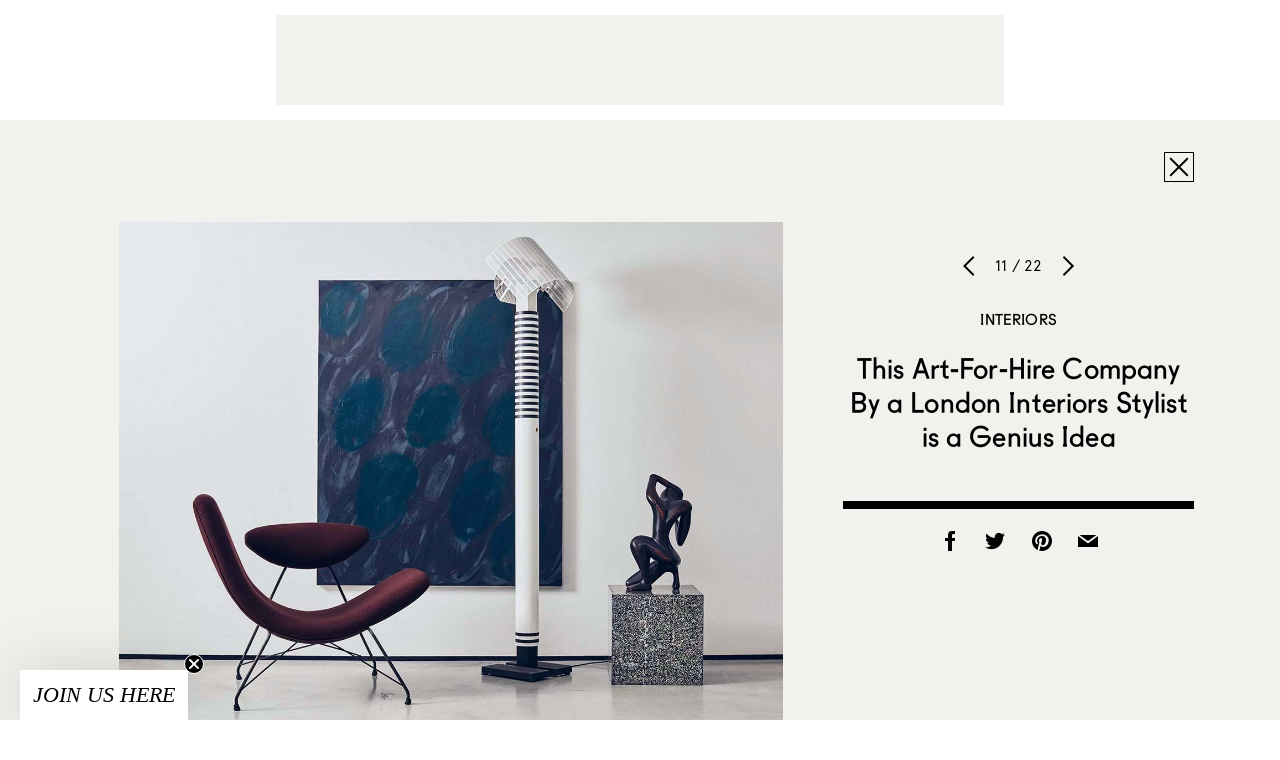

--- FILE ---
content_type: text/html; charset=UTF-8
request_url: https://www.sightunseen.com/2019/07/mah-modern-art-hire-residential-commerical-camille-walala-emily-forgot-naomi-clark/mah_shot_2_layered_final/
body_size: 7766
content:

<!DOCTYPE html>
<!--[if lt IE 7]>      <html lang="en-US" class="no-js lt-ie9 lt-ie8 lt-ie7"> <![endif]-->
<!--[if IE 7]>         <html lang="en-US" class="no-js lt-ie9 lt-ie8"> <![endif]-->
<!--[if IE 8]>         <html lang="en-US" class="no-js lt-ie9"> <![endif]-->
<!--[if gt IE 8]><!--> <html lang="en-US" class="no-js"> <!--<![endif]-->
<head>

  <!-- built by Human ~ human-nyc.com -->

  <meta charset="UTF-8">
  <meta http-equiv="X-UA-Compatible" content="IE=edge,chrome=1">
  <meta name="p:domain_verify" content="6598e152ca54065fd06cfcf280485b99" />
  <meta name="viewport" content="width=device-width, initial-scale=1.0">

  <meta name="verification" content="b963a7454bfc67f3f1fa33b1d38fbd26" />

  <link rel="profile" href="http://gmpg.org/xfn/11">
  <link rel="pingback" href="https://www.sightunseen.com/wordpress/xmlrpc.php">
  <link rel="alternate" type="application/rss+xml" href="https://www.sightunseen.com/feed/" title="Sight Unseen latest posts" />

  <!--<link href="http://webfonts.radimpesko.com/RP-W-5518d846934c2b04af000005.css" rel="stylesheet" type="text/css">-->
  <!--<link href="//webfonts2.radimpesko.com/RP-W-5518d846934c2b04af000005.css" rel="stylesheet" type="text/css" />-->

  <script type="text/javascript">
  /*WebFontConfig = { fontdeck: { id: '54933' } };

  (function() {
    var wf = document.createElement('script');
    wf.src = ('https:' == document.location.protocol ? 'https' : 'http') +
    '://ajax.googleapis.com/ajax/libs/webfont/1/webfont.js';
    wf.type = 'text/javascript';
    wf.async = 'true';
    var s = document.getElementsByTagName('script')[0];
    s.parentNode.insertBefore(wf, s);
  })();*/
  </script>

<!-- Google tag (gtag.js) -->
<script async src="https://www.googletagmanager.com/gtag/js?id=G-0KH06BF1ZF"></script>
<script>
  window.dataLayer = window.dataLayer || [];
  function gtag(){dataLayer.push(arguments);}
  gtag('js', new Date());

  gtag('config', 'G-0KH06BF1ZF');
</script>



  <!-- <script type='text/javascript'>
  (function() {
    var useSSL = 'https:' == document.location.protocol;
    var src = (useSSL ? 'https:' : 'http:') +
        '//www.googletagservices.com/tag/js/gpt.js';
    document.write('<scr' + 'ipt src="' + src + '"></scr' + 'ipt>');
  })();
</script> -->

<!-- <script type='text/javascript'>
  googletag.cmd.push(function() {
    googletag.defineSlot('/10978046/Squarish-Ad-Two', [300, 250], 'div-gpt-ad-1444948201681-0').addService(googletag.pubads());



    window.page_two_ad = googletag.defineSlot('/10978046/Squarish-Ad-Feed', [300, 250], 'div-gpt-ad-1444948201681-1').addService(googletag.pubads());

    googletag.defineSlot('/10978046/under-article', [728, 90], 'div-gpt-ad-1444948201681-2').addService(googletag.pubads());
    googletag.defineSlot('/10978046/Squarish-Ad', [300, 250], 'div-gpt-ad-1445280157799-0').addService(googletag.pubads());
    googletag.defineSlot('/10978046/Default', [728, 90], 'div-gpt-ad-1444948201681-4').addService(googletag.pubads());
    googletag.pubads().enableSingleRequest();
    googletag.pubads().collapseEmptyDivs();
    googletag.pubads().enableSyncRendering();
    googletag.enableServices();
  });
</script> -->
  <script>(function(html){html.className = html.className.replace(/\bno-js\b/,'js')})(document.documentElement);</script>
<meta name='robots' content='index, follow, max-image-preview:large, max-snippet:-1, max-video-preview:-1' />
	<style>img:is([sizes="auto" i], [sizes^="auto," i]) { contain-intrinsic-size: 3000px 1500px }</style>
	
	<!-- This site is optimized with the Yoast SEO plugin v25.3 - https://yoast.com/wordpress/plugins/seo/ -->
	<title>MAH_Shot_2_Layered_Final - Sight Unseen</title>
	<link rel="canonical" href="https://www.sightunseen.com/2019/07/mah-modern-art-hire-residential-commerical-camille-walala-emily-forgot-naomi-clark/mah_shot_2_layered_final/" />
	<meta property="og:locale" content="en_US" />
	<meta property="og:type" content="article" />
	<meta property="og:title" content="MAH_Shot_2_Layered_Final - Sight Unseen" />
	<meta property="og:url" content="https://www.sightunseen.com/2019/07/mah-modern-art-hire-residential-commerical-camille-walala-emily-forgot-naomi-clark/mah_shot_2_layered_final/" />
	<meta property="og:site_name" content="Sight Unseen" />
	<meta property="article:publisher" content="https://www.facebook.com/Sight-Unseen-138625900943/?ref=bookmarks" />
	<meta property="article:modified_time" content="2019-07-02T19:30:19+00:00" />
	<meta property="og:image" content="https://www.sightunseen.com/2019/07/mah-modern-art-hire-residential-commerical-camille-walala-emily-forgot-naomi-clark/mah_shot_2_layered_final" />
	<meta property="og:image:width" content="1200" />
	<meta property="og:image:height" content="900" />
	<meta property="og:image:type" content="image/jpeg" />
	<meta name="twitter:card" content="summary_large_image" />
	<meta name="twitter:site" content="@sight_unseen" />
	<script type="application/ld+json" class="yoast-schema-graph">{"@context":"https://schema.org","@graph":[{"@type":"WebPage","@id":"https://www.sightunseen.com/2019/07/mah-modern-art-hire-residential-commerical-camille-walala-emily-forgot-naomi-clark/mah_shot_2_layered_final/","url":"https://www.sightunseen.com/2019/07/mah-modern-art-hire-residential-commerical-camille-walala-emily-forgot-naomi-clark/mah_shot_2_layered_final/","name":"MAH_Shot_2_Layered_Final - Sight Unseen","isPartOf":{"@id":"https://www.sightunseen.com/#website"},"primaryImageOfPage":{"@id":"https://www.sightunseen.com/2019/07/mah-modern-art-hire-residential-commerical-camille-walala-emily-forgot-naomi-clark/mah_shot_2_layered_final/#primaryimage"},"image":{"@id":"https://www.sightunseen.com/2019/07/mah-modern-art-hire-residential-commerical-camille-walala-emily-forgot-naomi-clark/mah_shot_2_layered_final/#primaryimage"},"thumbnailUrl":"https://www.sightunseen.com/wordpress/wp-content/uploads/2019/07/MAH_Shot_2_Layered_Final.jpg","datePublished":"2019-07-02T19:22:39+00:00","dateModified":"2019-07-02T19:30:19+00:00","breadcrumb":{"@id":"https://www.sightunseen.com/2019/07/mah-modern-art-hire-residential-commerical-camille-walala-emily-forgot-naomi-clark/mah_shot_2_layered_final/#breadcrumb"},"inLanguage":"en-US","potentialAction":[{"@type":"ReadAction","target":["https://www.sightunseen.com/2019/07/mah-modern-art-hire-residential-commerical-camille-walala-emily-forgot-naomi-clark/mah_shot_2_layered_final/"]}]},{"@type":"ImageObject","inLanguage":"en-US","@id":"https://www.sightunseen.com/2019/07/mah-modern-art-hire-residential-commerical-camille-walala-emily-forgot-naomi-clark/mah_shot_2_layered_final/#primaryimage","url":"https://www.sightunseen.com/wordpress/wp-content/uploads/2019/07/MAH_Shot_2_Layered_Final.jpg","contentUrl":"https://www.sightunseen.com/wordpress/wp-content/uploads/2019/07/MAH_Shot_2_Layered_Final.jpg","width":1200,"height":900},{"@type":"BreadcrumbList","@id":"https://www.sightunseen.com/2019/07/mah-modern-art-hire-residential-commerical-camille-walala-emily-forgot-naomi-clark/mah_shot_2_layered_final/#breadcrumb","itemListElement":[{"@type":"ListItem","position":1,"name":"Home","item":"https://www.sightunseen.com/"},{"@type":"ListItem","position":2,"name":"This Art-For-Hire Company By a London Interiors Stylist is a Genius Idea","item":"https://www.sightunseen.com/2019/07/mah-modern-art-hire-residential-commerical-camille-walala-emily-forgot-naomi-clark/"},{"@type":"ListItem","position":3,"name":"MAH_Shot_2_Layered_Final"}]},{"@type":"WebSite","@id":"https://www.sightunseen.com/#website","url":"https://www.sightunseen.com/","name":"Sight Unseen","description":"","potentialAction":[{"@type":"SearchAction","target":{"@type":"EntryPoint","urlTemplate":"https://www.sightunseen.com/?s={search_term_string}"},"query-input":{"@type":"PropertyValueSpecification","valueRequired":true,"valueName":"search_term_string"}}],"inLanguage":"en-US"}]}</script>
	<!-- / Yoast SEO plugin. -->


<link rel='dns-prefetch' href='//www.sightunseen.com' />
<link rel='dns-prefetch' href='//fonts.googleapis.com' />
<script type="text/javascript">
/* <![CDATA[ */
window._wpemojiSettings = {"baseUrl":"https:\/\/s.w.org\/images\/core\/emoji\/16.0.1\/72x72\/","ext":".png","svgUrl":"https:\/\/s.w.org\/images\/core\/emoji\/16.0.1\/svg\/","svgExt":".svg","source":{"concatemoji":"https:\/\/www.sightunseen.com\/wordpress\/wp-includes\/js\/wp-emoji-release.min.js?ver=6.8.3"}};
/*! This file is auto-generated */
!function(s,n){var o,i,e;function c(e){try{var t={supportTests:e,timestamp:(new Date).valueOf()};sessionStorage.setItem(o,JSON.stringify(t))}catch(e){}}function p(e,t,n){e.clearRect(0,0,e.canvas.width,e.canvas.height),e.fillText(t,0,0);var t=new Uint32Array(e.getImageData(0,0,e.canvas.width,e.canvas.height).data),a=(e.clearRect(0,0,e.canvas.width,e.canvas.height),e.fillText(n,0,0),new Uint32Array(e.getImageData(0,0,e.canvas.width,e.canvas.height).data));return t.every(function(e,t){return e===a[t]})}function u(e,t){e.clearRect(0,0,e.canvas.width,e.canvas.height),e.fillText(t,0,0);for(var n=e.getImageData(16,16,1,1),a=0;a<n.data.length;a++)if(0!==n.data[a])return!1;return!0}function f(e,t,n,a){switch(t){case"flag":return n(e,"\ud83c\udff3\ufe0f\u200d\u26a7\ufe0f","\ud83c\udff3\ufe0f\u200b\u26a7\ufe0f")?!1:!n(e,"\ud83c\udde8\ud83c\uddf6","\ud83c\udde8\u200b\ud83c\uddf6")&&!n(e,"\ud83c\udff4\udb40\udc67\udb40\udc62\udb40\udc65\udb40\udc6e\udb40\udc67\udb40\udc7f","\ud83c\udff4\u200b\udb40\udc67\u200b\udb40\udc62\u200b\udb40\udc65\u200b\udb40\udc6e\u200b\udb40\udc67\u200b\udb40\udc7f");case"emoji":return!a(e,"\ud83e\udedf")}return!1}function g(e,t,n,a){var r="undefined"!=typeof WorkerGlobalScope&&self instanceof WorkerGlobalScope?new OffscreenCanvas(300,150):s.createElement("canvas"),o=r.getContext("2d",{willReadFrequently:!0}),i=(o.textBaseline="top",o.font="600 32px Arial",{});return e.forEach(function(e){i[e]=t(o,e,n,a)}),i}function t(e){var t=s.createElement("script");t.src=e,t.defer=!0,s.head.appendChild(t)}"undefined"!=typeof Promise&&(o="wpEmojiSettingsSupports",i=["flag","emoji"],n.supports={everything:!0,everythingExceptFlag:!0},e=new Promise(function(e){s.addEventListener("DOMContentLoaded",e,{once:!0})}),new Promise(function(t){var n=function(){try{var e=JSON.parse(sessionStorage.getItem(o));if("object"==typeof e&&"number"==typeof e.timestamp&&(new Date).valueOf()<e.timestamp+604800&&"object"==typeof e.supportTests)return e.supportTests}catch(e){}return null}();if(!n){if("undefined"!=typeof Worker&&"undefined"!=typeof OffscreenCanvas&&"undefined"!=typeof URL&&URL.createObjectURL&&"undefined"!=typeof Blob)try{var e="postMessage("+g.toString()+"("+[JSON.stringify(i),f.toString(),p.toString(),u.toString()].join(",")+"));",a=new Blob([e],{type:"text/javascript"}),r=new Worker(URL.createObjectURL(a),{name:"wpTestEmojiSupports"});return void(r.onmessage=function(e){c(n=e.data),r.terminate(),t(n)})}catch(e){}c(n=g(i,f,p,u))}t(n)}).then(function(e){for(var t in e)n.supports[t]=e[t],n.supports.everything=n.supports.everything&&n.supports[t],"flag"!==t&&(n.supports.everythingExceptFlag=n.supports.everythingExceptFlag&&n.supports[t]);n.supports.everythingExceptFlag=n.supports.everythingExceptFlag&&!n.supports.flag,n.DOMReady=!1,n.readyCallback=function(){n.DOMReady=!0}}).then(function(){return e}).then(function(){var e;n.supports.everything||(n.readyCallback(),(e=n.source||{}).concatemoji?t(e.concatemoji):e.wpemoji&&e.twemoji&&(t(e.twemoji),t(e.wpemoji)))}))}((window,document),window._wpemojiSettings);
/* ]]> */
</script>
<link rel='stylesheet' id='mp-theme-css' href='https://www.sightunseen.com/wordpress/wp-content/plugins/memberpress/css/ui/theme.css?ver=1.12.2' type='text/css' media='all' />
<style id='wp-emoji-styles-inline-css' type='text/css'>

	img.wp-smiley, img.emoji {
		display: inline !important;
		border: none !important;
		box-shadow: none !important;
		height: 1em !important;
		width: 1em !important;
		margin: 0 0.07em !important;
		vertical-align: -0.1em !important;
		background: none !important;
		padding: 0 !important;
	}
</style>
<style id='pdfemb-pdf-embedder-viewer-style-inline-css' type='text/css'>
.wp-block-pdfemb-pdf-embedder-viewer{max-width:none}

</style>
<link rel='stylesheet' id='wp-job-manager-job-listings-css' href='https://www.sightunseen.com/wordpress/wp-content/plugins/wp-job-manager/assets/dist/css/job-listings.css?ver=598383a28ac5f9f156e4' type='text/css' media='all' />
<link rel='stylesheet' id='twentyfifteen-fonts-css' href='//fonts.googleapis.com/css?family=Noto+Sans%3A400italic%2C700italic%2C400%2C700%7CNoto+Serif%3A400italic%2C700italic%2C400%2C700%7CInconsolata%3A400%2C700&#038;subset=latin%2Clatin-ext' type='text/css' media='all' />
<link rel='stylesheet' id='genericons-css' href='https://www.sightunseen.com/wordpress/wp-content/themes/sightunseen-wp-theme/genericons/genericons.css?ver=3.2' type='text/css' media='all' />
<link rel='stylesheet' id='twentyfifteen-style-css' href='https://www.sightunseen.com/wordpress/wp-content/themes/sightunseen-wp-theme/style.css?ver=1765489347' type='text/css' media='' />
<style id='twentyfifteen-style-inline-css' type='text/css'>

      .post-navigation .nav-previous { background-image: url(https://www.sightunseen.com/wordpress/wp-content/uploads/2019/07/M.A.H_5908_Opener.jpg); }
      .post-navigation .nav-previous .post-title, .post-navigation .nav-previous a:hover .post-title, .post-navigation .nav-previous .meta-nav { color: #fff; }
      .post-navigation .nav-previous a:before { background-color: rgba(0, 0, 0, 0.4); }
    
</style>
<link rel='stylesheet' id='sightunseen-main-2-css-css' href='https://www.sightunseen.com/wordpress/wp-content/themes/sightunseen-wp-theme/css/main-2.css?ver=1756933668' type='text/css' media='all' />
<script type="text/javascript" src="https://www.sightunseen.com/wordpress/wp-includes/js/jquery/jquery.min.js?ver=3.7.1" id="jquery-core-js"></script>
<script type="text/javascript" src="https://www.sightunseen.com/wordpress/wp-includes/js/jquery/jquery-migrate.min.js?ver=3.4.1" id="jquery-migrate-js"></script>
<script type="text/javascript" src="https://www.sightunseen.com/wordpress/wp-content/themes/sightunseen-wp-theme/js/keyboard-image-navigation.js?ver=20141010" id="twentyfifteen-keyboard-image-navigation-js"></script>
<script type="text/javascript" src="https://www.sightunseen.com/wordpress/wp-content/themes/sightunseen-wp-theme/js/plugins/pdk.js?ver=1.0.0" id="pdk-js"></script>
<script type="text/javascript" src="https://www.sightunseen.com/wordpress/wp-content/themes/sightunseen-wp-theme/js/post.js?ver=6.8.3" id="post-js"></script>
<link rel="https://api.w.org/" href="https://www.sightunseen.com/wp-json/" /><link rel="alternate" title="JSON" type="application/json" href="https://www.sightunseen.com/wp-json/wp/v2/media/90529" /><link rel='shortlink' href='https://www.sightunseen.com/?p=90529' />
<link rel="alternate" title="oEmbed (JSON)" type="application/json+oembed" href="https://www.sightunseen.com/wp-json/oembed/1.0/embed?url=https%3A%2F%2Fwww.sightunseen.com%2F2019%2F07%2Fmah-modern-art-hire-residential-commerical-camille-walala-emily-forgot-naomi-clark%2Fmah_shot_2_layered_final%2F" />
<link rel="alternate" title="oEmbed (XML)" type="text/xml+oembed" href="https://www.sightunseen.com/wp-json/oembed/1.0/embed?url=https%3A%2F%2Fwww.sightunseen.com%2F2019%2F07%2Fmah-modern-art-hire-residential-commerical-camille-walala-emily-forgot-naomi-clark%2Fmah_shot_2_layered_final%2F&#038;format=xml" />
<link rel="icon" href="https://www.sightunseen.com/wordpress/wp-content/uploads/2025/07/cropped-SUlogoTWITTER-32x32.jpg" sizes="32x32" />
<link rel="icon" href="https://www.sightunseen.com/wordpress/wp-content/uploads/2025/07/cropped-SUlogoTWITTER-192x192.jpg" sizes="192x192" />
<link rel="apple-touch-icon" href="https://www.sightunseen.com/wordpress/wp-content/uploads/2025/07/cropped-SUlogoTWITTER-180x180.jpg" />
<meta name="msapplication-TileImage" content="https://www.sightunseen.com/wordpress/wp-content/uploads/2025/07/cropped-SUlogoTWITTER-270x270.jpg" />

	<!-- 756501E2-68FC-441D-89EC-078689F688CE -->

</head>

<body class="attachment wp-singular attachment-template-default single single-attachment postid-90529 attachmentid-90529 attachment-jpeg wp-theme-sightunseen-wp-theme sight-unseen-2015">
  <!--[if lt IE 9]>
    <p class="chromeframe">You are using an <strong>outdated</strong> browser. Please <a href="http://browsehappy.com/">upgrade your browser</a> or <a href="http://www.google.com/chromeframe/?redirect=true">activate Google Chrome Frame</a> to improve your experience.</p>
  <![endif]-->

  <!-- <div id="body-mask" class="body-mask"></div> -->

  <header class="header">
    <div class="header__partner">
      <div class="partner partner--wide">
        <div class="adunit" data-adunit="Default" data-dimensions="728x90"></div>
      </div>
    </div>

    <form class="mobile-search input-search" action="/">
      <input type="search" name="s" id="mobile-search" placeholder="Enter Search">
    </form>

    <nav class="header__nav">
      <a  href="/" class="header__logo">
        <img class="su-logo--big" src="https://www.sightunseen.com/wordpress/wp-content/themes/sightunseen-wp-theme/images/su-logo--big.svg" alt="Sight Unseen">
      </a>
      <div class="nav__side nav__side--left">
        <a id="mobile-nav-trigger" class="nav-icon mobile-nav-trigger show-on-tablet">
          <span class="menu-button"></span>
        </a>
		<!-- NEW: left list -->
		<ul class="nav__list nav__list--left">
			<li class="has-subnav">
				<a href="/archive/">Explore the Archive</a>
				<ul class="subnav">
					<li><a href="/category/departments/interiors-departments/">Spaces</a></li>
					<li><a href="/tag/objects/">Objects</a></li>
					<li><a href="/category/departments/up-and-coming/">People</a></li>
					<li><a href="/category/departments/travel-guide-departments/">Travel</a></li>
					<li><a href="/category/departments/excerpt-exhibition/">Exhibitions</a></li>
					<li><a href="/category/departments/current-obsession/">Trends</a></li>
					<li><a href="/category/departments/fair-report-departments/">Fair Coverage</a></li>
					<li><a href="/americandesignhotlist/">American Design Hot List</a></li>
					<li><a href="/library/">Library</a></li>
				</ul>
			</li>

			<li class="has-subnav">
				<a href="/jobs/">Job Board</a>
				<ul class="subnav">
					<li><a href="/jobs/">Find a Job</a></li>
					<li><a href="/post-a-job/">Post a Job</a></li>
				</ul>
			</li>

			<li><a href="/category/su-projects/">Our Services</a></li>
		</ul>
      </div>
      <div class="nav__side nav__side--right">
		<!-- NEW: right list -->
		<ul class="nav__list nav__list--right">
			<li><a href="https://shop.sightunseen.com/collections/su-books">SU Books</a></li>
			<li><a href="https://shop.sightunseen.com/">Shop the Collection</a></li>
		</ul>
        <label for="mobile-search" id="mobile-search-trigger" class="nav-icon mobile-search-trigger show-on-tablet"><i class="icon-search"></i></label>
        <a href="/account/" id="nav-account" class="nav-icon nav-cart"><i class="genericon-user"style="font-family: 'Genericons';font-style: normal;font-size: 40px;"></i></a>
        <!--<a href="https://shop.sightunseen.com/cart" id="nav-bag" class="nav-icon nav-cart"><i class="icon-bag"></i></a>-->
      </div>
    </nav>

  </header>

  <div id="content" class="content">
    <nav id="mobile-nav" class="mobile-nav">
      <ul>
        <li><a href="javascript:void(0)" id="mobile-depts-trigger">Explore the Archive</a></li>
        <li>
          <div class="departments--mobile">
            <ul>
				<li><a href="/category/departments/interiors-departments/">Spaces</a></li>
				<li><a href="/tag/objects/">Objects</a></li>
				<li><a href="/category/departments/up-and-coming/">People</a></li>
				<li><a href="/category/departments/travel-guide-departments/">Travel</a></li>
				<li><a href="/category/departments/excerpt-exhibition/">Exhibitions</a></li>
				<li><a href="/category/departments/current-obsession/">Trends</a></li>
				<li><a href="/category/departments/fair-report-departments/">Fair Coverage</a></li>
				<li><a href="/americandesignhotlist/">American Design Hot List</a></li>
				<li><a href="/library/">Library</a></li>
            </ul>
          </div>
        </li>
		<li><a href="/jobs/">Job Board - Find a Job</a></li>
		<li><a href="/post-a-job/">Job Board - Post a Job</a></li>
        <li><a href="/category/su-projects/">Our Services</a></li>
        <li><a href="https://shop.sightunseen.com/collections/su-books">SU Books</a></li>
        <li><a href="https://shop.sightunseen.com/">Shop the Collection</a></li>
      </ul>
    </nav>

<div id="primary" class="content-area">
	<main id="main" class="site-main" role="main">

		
			<article id="post-90529" class="post-90529 attachment type-attachment status-inherit hentry">
        <div class="container">
          <div class="viewer-close-button text-right">
            <a class="button-ui icon-close" href="https://www.sightunseen.com/2019/07/mah-modern-art-hire-residential-commerical-camille-walala-emily-forgot-naomi-clark/"></a>
          </div>
          <div class="viewer-image">
            <img width="660" height="495" src="https://www.sightunseen.com/wordpress/wp-content/uploads/2019/07/MAH_Shot_2_Layered_Final.jpg" class="attachment-large size-large" alt="" decoding="async" fetchpriority="high" />          </div>
          <div class="viewer-info text-center">
            <div class="viewer-ui">
              <a class="slick-prev" href="https://www.sightunseen.com/2019/07/mah-modern-art-hire-residential-commerical-camille-walala-emily-forgot-naomi-clark/mah_shot_4_layered_final/"></a>
              <h6>11 / 22</h6>
              <a class="slick-next" href="https://www.sightunseen.com/2019/07/mah-modern-art-hire-residential-commerical-camille-walala-emily-forgot-naomi-clark/mah_shot_6_layered_final-copy/"></a>
            </div>
            <div class="viewer-titles">
              <h3 class="post-category">
                <a href="https://www.sightunseen.com/category/departments/interiors-departments/">
                  Interiors                </a>
              </h3>
              <h2 class="post-title"><a href="https://www.sightunseen.com/2019/07/mah-modern-art-hire-residential-commerical-camille-walala-emily-forgot-naomi-clark/">This Art-For-Hire Company By a London Interiors Stylist is a Genius Idea</a></h2>
            </div>
            <p></p>
            <div class="share-buttons">
              <a class="facebook" href="http://www.facebook.com/sharer/sharer.php?u=https://www.sightunseen.com/2019/07/mah-modern-art-hire-residential-commerical-camille-walala-emily-forgot-naomi-clark/mah_shot_2_layered_final/" onclick="window.open('http://www.facebook.com/sharer/sharer.php?u=https://www.sightunseen.com/2019/07/mah-modern-art-hire-residential-commerical-camille-walala-emily-forgot-naomi-clark/mah_shot_2_layered_final/', 'newwindow', 'width=650, height=382'); return false;"><i class="icon-facebook"></i></a>
              <a class="twitter" href="http://twitter.com/intent/tweet?text=MAH_Shot_2_Layered_Final&amp;url=https://www.sightunseen.com/2019/07/mah-modern-art-hire-residential-commerical-camille-walala-emily-forgot-naomi-clark/mah_shot_2_layered_final/" onclick="window.open('http://twitter.com/intent/tweet?text=MAH_Shot_2_Layered_Final&amp;url=https://www.sightunseen.com/2019/07/mah-modern-art-hire-residential-commerical-camille-walala-emily-forgot-naomi-clark/mah_shot_2_layered_final/', 'newwindow', 'width=650, height=382'); return false;"><i class="icon-twitter"></i></a>
              <a class="pinterest" href='javascript:void((function()%7Bvar%20e=document.createElement(&apos;script&apos;);e.setAttribute(&apos;type&apos;,&apos;text/javascript&apos;);e.setAttribute(&apos;charset&apos;,&apos;UTF-8&apos;);e.setAttribute(&apos;src&apos;,&apos;http://assets.pinterest.com/js/pinmarklet.js?r=&apos;+Math.random()*99999999);document.body.appendChild(e)%7D)());'><i class="icon-pinterest"></i></a>
              <a class="email" href="mailto:?subject=Sight Unseen: MAH_Shot_2_Layered_Final&amp;body=https://www.sightunseen.com/2019/07/mah-modern-art-hire-residential-commerical-camille-walala-emily-forgot-naomi-clark/mah_shot_2_layered_final/"><i class="icon-mail-fill"></i></a>
            </div>
          </div>
        </div>
			</article>

		
	</main>
</div>

</div><!-- end #content -->

<div class="container container--pad">
  <footer class="site-footer">

    <div class="show-on-phone-wide">
      <p><a href="/sight-unseen-newsletter-signup/"><span class="icon-mail"></span> Subscribe to Sight Unseen’s Weekly Newsletter</a></p>
    </div>

    <!-- <form class="show-on-phone-wide" action="//sightunseen.us1.list-manage.com/subscribe/post?u=79d173f7c75d0a546383558a1&amp;id=066884279b" method="post" target="_blank" novalidate>
      <div class="input-newsletter">
        <label for="mobile_subscribe" class="icon-mail"></label>
        <input type="text" value="" placeholder="Subscribe to Sight Unseen’s Weekly Digest" name="EMAIL" class="required email" id="mobile_subscribe">
        <input type="hidden" name="b_79d173f7c75d0a546383558a1_066884279b" tabindex="-1" value="">
      </div>
    </form> -->

    <div class="site-footer__links"><ul id="menu-footer-links" class="menu-footer-links h4"><li id="menu-item-46718" class="menu-item menu-item-type-post_type menu-item-object-page menu-item-46718"><a href="https://www.sightunseen.com/about-us/">About Us</a></li>
<li id="menu-item-46719" class="menu-item menu-item-type-post_type menu-item-object-page menu-item-46719"><a href="https://www.sightunseen.com/advertise-with-us/">Advertise</a></li>
<li id="menu-item-46722" class="menu-item menu-item-type-post_type menu-item-object-page menu-item-46722"><a href="https://www.sightunseen.com/submissions/">Submissions</a></li>
<li id="menu-item-46723" class="menu-item menu-item-type-post_type menu-item-object-page menu-item-46723"><a href="https://www.sightunseen.com/privacy-policy/">Privacy Policy</a></li>
<li id="menu-item-48491" class="menu-item menu-item-type-post_type menu-item-object-page menu-item-48491"><a href="https://www.sightunseen.com/shop-faq/">Shop FAQ</a></li>
<li id="menu-item-144031" class="menu-item menu-item-type-post_type menu-item-object-page menu-item-144031"><a href="https://www.sightunseen.com/sight-unseen-newsletter-signup/">Newsletter</a></li>
</ul></div>
    <div class="site-footer__social">
      <a class="instagram" target="_blank" href="https://instagram.com/_sightunseen_/"><i class="icon-instagram"></i></a>
      <a class="facebook" target="_blank" href="https://www.facebook.com/pages/Sight-Unseen/138625900943"><i class="icon-facebook"></i></a>
      <a class="pinterest" target="_blank" href="https://www.pinterest.com/sightunseen/"><i class="icon-pinterest"></i></a>
          </div>
  </footer>
</div>

<div class="dock" style="display: none !important;">
  <form class="dock__form dock__search input-search" action="/">
    <input type="text" id="desktop_search" name="s" pattern=".{2,}" required title="Please enter two or more characters." placeholder="Enter Search">
    <label for="desktop_search" class="icon-search"></label>
  </form>

  <form class="dock__form dock__email" id="dock__email" action="//sightunseen.us1.list-manage.com/subscribe/post?u=79d173f7c75d0a546383558a1&amp;id=066884279b" method="post" target="_blank" novalidate>
    <input type="email" value="" placeholder="Subscribe to Sight Unseen’s Weekly Digest" name="EMAIL" class="required email" id="desktop_subscribe">
    <a href="/subscribe" class="icon-mail"></a>
    <!-- <label for="desktop_subscribe" class="icon-mail"></label> -->
    <input type="hidden" name="b_79d173f7c75d0a546383558a1_066884279b" tabindex="-1" value="">
  </form>


  <!-- Begin MailChimp Signup Form -->
  <!-- <form class="dock__form dock__email" action="//sightunseen.us1.list-manage.com/subscribe/post?u=79d173f7c75d0a546383558a1&amp;id=066884279b" method="post" target="_blank" novalidate> -->
    <!-- <label for="desktop_subscribe">Email Address </label> -->
    <!-- <input type="email" value="" placeholder="Subscribe to Sight Unseen’s Weekly Digest" name="EMAIL" class="required email" id="desktop_subscribe"> -->
    <!-- <input type="hidden" name="b_79d173f7c75d0a546383558a1_066884279b" tabindex="-1" value=""> -->
  <!-- <input type="submit" value="Subscribe" name="subscribe" id="mc-embedded-subscribe" class="button"> -->
  <!-- </form> -->

  <!--End mc_embed_signup-->

</div>

<script>
adroll_adv_id = "3IUMFJKJCBHVZINZKFNTA3";
adroll_pix_id = "4K6MFILJMJFNHGZ5TJWGB6";
(function () {
var oldonload = window.onload;
window.onload = function(){
   __adroll_loaded=true;
   var scr = document.createElement("script");
   var host = (("https:" == document.location.protocol) ? "https://s.adroll.com" : "http://a.adroll.com");
   scr.setAttribute('async', 'true');
   scr.type = "text/javascript";
   scr.src = host + "/j/roundtrip.js";
   ((document.getElementsByTagName('head') || [null])[0] ||
    document.getElementsByTagName('script')[0].parentNode).appendChild(scr);
   if(oldonload){oldonload()}};
}());
</script>

<div class="wp-scripts">
  <script type="speculationrules">
{"prefetch":[{"source":"document","where":{"and":[{"href_matches":"\/*"},{"not":{"href_matches":["\/wordpress\/wp-*.php","\/wordpress\/wp-admin\/*","\/wordpress\/wp-content\/uploads\/*","\/wordpress\/wp-content\/*","\/wordpress\/wp-content\/plugins\/*","\/wordpress\/wp-content\/themes\/sightunseen-wp-theme\/*","\/*\\?(.+)"]}},{"not":{"selector_matches":"a[rel~=\"nofollow\"]"}},{"not":{"selector_matches":".no-prefetch, .no-prefetch a"}}]},"eagerness":"conservative"}]}
</script>
<script type="text/javascript" src="//s.skimresources.com/js/74606X1524534.skimlinks.js"></script>
<script type="text/javascript" id="twentyfifteen-script-js-extra">
/* <![CDATA[ */
var screenReaderText = {"expand":"<span class=\"screen-reader-text\">expand child menu<\/span>","collapse":"<span class=\"screen-reader-text\">collapse child menu<\/span>"};
/* ]]> */
</script>
<script type="text/javascript" src="https://www.sightunseen.com/wordpress/wp-content/themes/sightunseen-wp-theme/js/functions.js?ver=20150330" id="twentyfifteen-script-js"></script>
<script type="text/javascript" src="https://www.sightunseen.com/wordpress/wp-content/themes/sightunseen-wp-theme/js/plugins/modernizr.js?ver=1.0.0" id="modernizr-js"></script>
<script type="text/javascript" src="https://www.sightunseen.com/wordpress/wp-content/themes/sightunseen-wp-theme/js/plugins/router.js?ver=1.0.0" id="router-js"></script>
<script type="text/javascript" src="https://www.sightunseen.com/wordpress/wp-includes/js/imagesloaded.min.js?ver=5.0.0" id="imagesloaded-js"></script>
<script type="text/javascript" src="https://www.sightunseen.com/wordpress/wp-includes/js/masonry.min.js?ver=4.2.2" id="masonry-js"></script>
<script type="text/javascript" src="https://www.sightunseen.com/wordpress/wp-content/themes/sightunseen-wp-theme/js/plugins/slick.js?ver=1.0.0" id="slick-js"></script>
<script type="text/javascript" src="https://www.sightunseen.com/wordpress/wp-content/themes/sightunseen-wp-theme/js/plugins/magicrows.js?ver=1.0.0" id="magicrows-js"></script>
<script type="text/javascript" src="https://www.sightunseen.com/wordpress/wp-content/themes/sightunseen-wp-theme/js/plugins/jquery.dfp.js?ver=1.0.0" id="dfp-js"></script>
<script type="text/javascript" src="https://www.sightunseen.com/wordpress/wp-content/themes/sightunseen-wp-theme/js/plugins/jquery.cookie.js?ver=1.0.0" id="js-cookie-js"></script>
<script type="text/javascript" src="https://www.sightunseen.com/wordpress/wp-content/themes/sightunseen-wp-theme/js/layout.js?ver=1.0.0" id="layout-js"></script>
<script type="text/javascript" src="https://www.sightunseen.com/wordpress/wp-content/themes/sightunseen-wp-theme/js/posts.js?ver=1.0.0" id="posts-js"></script>
<script type="text/javascript" src="https://www.sightunseen.com/wordpress/wp-content/themes/sightunseen-wp-theme/js/shop.js?ver=1.0.0" id="shop-js"></script>
<script type="text/javascript" src="https://www.sightunseen.com/wordpress/wp-content/themes/sightunseen-wp-theme/js/checkout.js?ver=1.0.0" id="checkout-js"></script>
<script type="text/javascript" src="https://www.sightunseen.com/wordpress/wp-content/themes/sightunseen-wp-theme/js/cart.js?ver=1.0.0" id="cart-js"></script>
<script type="text/javascript" src="https://www.sightunseen.com/wordpress/wp-content/themes/sightunseen-wp-theme/js/product-display-page.js?ver=1.0.0" id="product-display-page-js"></script>
<script type="text/javascript" src="https://www.sightunseen.com/wordpress/wp-content/themes/sightunseen-wp-theme/js/main.js?ver=1.0.0" id="main-js"></script>
  <script type="text/javascript" src="https://s.skimresources.com/js/74606X1524534.skimlinks.js"></script>

	<script async type='text/javascript' src='https://static.klaviyo.com/onsite/js/QVmeQr/klaviyo.js?company_id=QVmeQr'></script>
	<script type="text/javascript">
		//Initialize Klaviyo object on page load
		!function(){if(!window.klaviyo){window._klOnsite=window._klOnsite||[];try{window.klaviyo=new Proxy({},{get:function(n,i){return"push"===i?function(){var n;(n=window._klOnsite).push.apply(n,arguments)}:function(){for(var n=arguments.length,o=new Array(n),w=0;w<n;w++)o[w]=arguments[w];var t="function"==typeof o[o.length-1]?o.pop():void 0,e=new Promise((function(n){window._klOnsite.push([i].concat(o,[function(i){t&&t(i),n(i)}]))}));return e}}})}catch(n){window.klaviyo=window.klaviyo||[],window.klaviyo.push=function(){var n;(n=window._klOnsite).push.apply(n,arguments)}}}}();
	</script>

</div>

</body>
</html>


--- FILE ---
content_type: text/html; charset=utf-8
request_url: https://www.google.com/recaptcha/api2/aframe
body_size: 269
content:
<!DOCTYPE HTML><html><head><meta http-equiv="content-type" content="text/html; charset=UTF-8"></head><body><script nonce="-YBJqpA_D79H-AW_HOMFjQ">/** Anti-fraud and anti-abuse applications only. See google.com/recaptcha */ try{var clients={'sodar':'https://pagead2.googlesyndication.com/pagead/sodar?'};window.addEventListener("message",function(a){try{if(a.source===window.parent){var b=JSON.parse(a.data);var c=clients[b['id']];if(c){var d=document.createElement('img');d.src=c+b['params']+'&rc='+(localStorage.getItem("rc::a")?sessionStorage.getItem("rc::b"):"");window.document.body.appendChild(d);sessionStorage.setItem("rc::e",parseInt(sessionStorage.getItem("rc::e")||0)+1);localStorage.setItem("rc::h",'1769106742633');}}}catch(b){}});window.parent.postMessage("_grecaptcha_ready", "*");}catch(b){}</script></body></html>